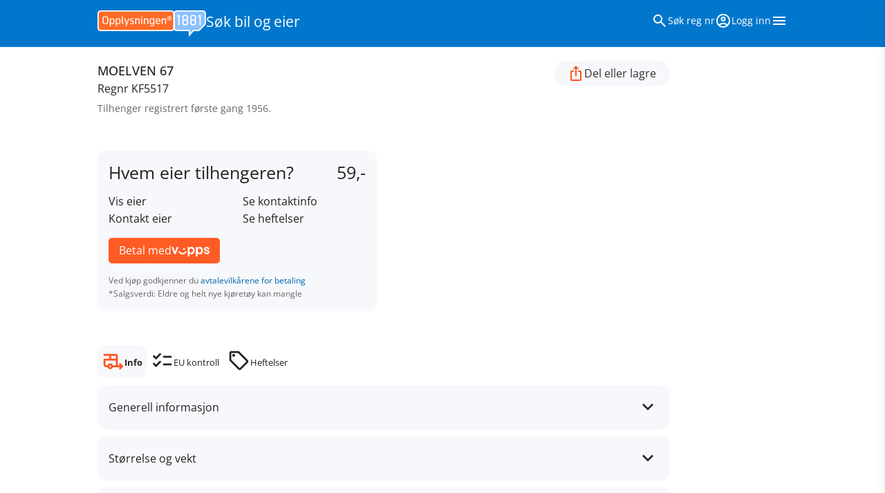

--- FILE ---
content_type: text/html; charset=utf-8
request_url: https://regnr.1881.no/KF5517
body_size: 10592
content:
<!doctype html>
<html lang="no" prefix="og: https://ogp.me/ns#">
<head>
    <meta charset="utf-8" />
    <meta name="viewport" content="width=device-width, initial-scale=1, shrink-to-fit=no">
    <meta name="format-detection" content="telephone=no">
    <link rel="preload" as="font" type="font/woff2" href="/fonts/material-symbols-outlined-v207-latin-regular.woff2" />
    <link rel="preload" as="font" type="font/woff2" href="/fonts/open-sans-v40-latin-regular.woff2" />
    <link rel="preload" as="font" type="font/woff2" href="/fonts/open-sans-v40-latin-500.woff2" />
    <link rel="preload" as="font" type="font/woff2" href="/fonts/open-sans-v40-latin-700.woff2" />
    
    <link rel="stylesheet" href="/css/bundle.css" media="screen" />
    <link rel="stylesheet" href="/css/print.css?v=vYhXChdgf5R87I3Z0vd60suN1cg8ESjG5VgjzY87iCU" media="print" type="text/css">

    <script type="application/ld+json">
    {
        "@context":"http://schema.org",
        "@type":"ItemList",
        "itemListElement":
        [
            {
                "@type": "SiteNavigationElement",
                "position":1,
                "name": "Hvem eier bilen?",
                "url":"https://regnr.1881.no/artikler/hvem-eier-bilen"
            },
            {
                "@type": "SiteNavigationElement",
                "position":2,
                "name": "Logg inn for å lagre søket",
                "url": "https://regnr.1881.no/logg-inn"
            },
            {
                "@type": "SiteNavigationElement",
                "position":3,
                "name": "Kjøp og salg av motorvogn",
                "url":"https://regnr.1881.no/artikler/emne/kjop-og-salg"
            },
            {
                "@type": "SiteNavigationElement",
                "position":4,
                "name": "Info om motorvogn",
                "url":"https://regnr.1881.no/artikler/emne/info-om-motorvogn"
            },
            {
                "@type": "SiteNavigationElement",
                "position":5,
                "name": "Bilskilt",
                "url":"https://regnr.1881.no/artikler/emne/bilskilt"
            },
            {
                "@type": "SiteNavigationElement",
                "position":6,
                "name": "Etterlyste kjøretøy",
                "url":"https://regnr.1881.no/artikler/emne/etterlyste-kjoretoy"
            }
        ]
    }
</script>

    <link rel="icon" href="/favicons/favicon.ico" sizes="32x32">
    <link rel="icon" href="/favicons/icon.svg" type="image/svg+xml">
    <link rel="apple-touch-icon" sizes="180x180" href="/favicons/apple-touch-icon.png">
    <link rel="manifest" href="/favicons/manifest.webmanifest">

    <title>KF5517 | MOELVEN 67 | Opplysning om motorvogner  | 1881 Regnr.</title>
    <meta name="description" content="S&#xF8;k opp eieren av kj&#xF8;ret&#xF8;yet med KF5517.  Tilhenger registrert f&#xF8;rste gang i 1956, av merket MOELVEN 67." />
        <link rel="canonical" href="https://regnr.1881.no/KF5517" />
        <meta property="og:title" content="KF5517 | MOELVEN 67 | Opplysning om motorvogner " />



    <meta property="og:image" content="/img/1881_Regnr_1200x630.png" />

    <meta property="og:description" content="S&#xF8;k opp eieren av kj&#xF8;ret&#xF8;yet med KF5517.  Tilhenger registrert f&#xF8;rste gang i 1956, av merket MOELVEN 67." />

<meta property="og:locale" content="no_NO">
<meta property="og:site_name" content="1881 Regnr">
<meta property="fb:profile_id" content="https://www.facebook.com/1881.no">
    
        <script type="text/javascript">(function () { function i(e) { if (!window.frames[e]) { if (document.body && document.body.firstChild) { var t = document.body; var n = document.createElement("iframe"); n.style.display = "none"; n.name = e; n.title = e; t.insertBefore(n, t.firstChild) } else { setTimeout(function () { i(e) }, 5) } } } function e(n, o, r, f, s) { function e(e, t, n, i) { if (typeof n !== "function") { return } if (!window[o]) { window[o] = [] } var a = false; if (s) { a = s(e, i, n) } if (!a) { window[o].push({ command: e, version: t, callback: n, parameter: i }) } } e.stub = true; e.stubVersion = 2; function t(i) { if (!window[n] || window[n].stub !== true) { return } if (!i.data) { return } var a = typeof i.data === "string"; var e; try { e = a ? JSON.parse(i.data) : i.data } catch (t) { return } if (e[r]) { var o = e[r]; window[n](o.command, o.version, function (e, t) { var n = {}; n[f] = { returnValue: e, success: t, callId: o.callId }; if (i.source) { i.source.postMessage(a ? JSON.stringify(n) : n, "*") } }, o.parameter) } } if (typeof window[n] !== "function") { window[n] = e; if (window.addEventListener) { window.addEventListener("message", t, false) } else { window.attachEvent("onmessage", t) } } } e("__tcfapi", "__tcfapiBuffer", "__tcfapiCall", "__tcfapiReturn"); i("__tcfapiLocator") })();</script>
        <script type="text/javascript">(function () { (function (e, r) { var t = document.createElement("link"); t.rel = "preconnect"; t.as = "script"; var n = document.createElement("link"); n.rel = "dns-prefetch"; n.as = "script"; var i = document.createElement("script"); i.id = "spcloader"; i.type = "text/javascript"; i["async"] = true; i.charset = "utf-8"; var o = "https://sdk.privacy-center.org/" + e + "/loader.js?target_type=notice&target=" + r; if (window.didomiConfig && window.didomiConfig.user) { var a = window.didomiConfig.user; var c = a.country; var d = a.region; if (c) { o = o + "&country=" + c; if (d) { o = o + "&region=" + d } } } t.href = "https://sdk.privacy-center.org/"; n.href = "https://sdk.privacy-center.org/"; i.src = o; var s = document.getElementsByTagName("script")[0]; s.parentNode.insertBefore(t, s); s.parentNode.insertBefore(n, s); s.parentNode.insertBefore(i, s) })("3b405368-707c-4d72-9888-1a87340e813e", "38CD23F2") })();</script>
    <script>
        window.dataLayer = window.dataLayer || [];
        function gtag() { dataLayer.push(arguments); }
        // set „denied" as default for both ad and analytics storage,
        gtag("consent", "default", {
            ad_user_data: "denied",
            ad_personalization: "denied",
            ad_storage: "denied",
            analytics_storage: "denied",
            wait_for_update: 2000 // milliseconds to wait for update
        });

        // Enable ads data redaction by default [optional]
        gtag("set", "ads_data_redaction", true);
    </script>
    <!-- Google Tag Manager -->
    <script type="text/javascript">
        // Google Tag Manager
        (function (w, d, s, l, i) {
            w[l] = w[l] || [];
            w[l].push({
                'gtm.start': new Date().getTime(),
                event: 'gtm.js'
            });
            var f = d.getElementsByTagName(s)[0],
                j = d.createElement(s),
                dl = l != 'dataLayer' ? '&l=' + l : '';
            j.async = true;
            j.src =
                'https://www.googletagmanager.com/gtm.js?id=' + i + dl;
            f.parentNode.insertBefore(j, f);
        })(window, document, 'script', 'dataLayer', 'GTM-W8HF6XK');
    </script>
    <!-- End Google Tag Manager -->
</head>
<body class=" background-color-silver">
    <!-- Google Tag Manager (noscript) -->
    <noscript b-ze0nfih1es><iframe b-ze0nfih1es src="https://www.googletagmanager.com/ns.html?id=GTM-W8HF6XK" height="0" width="0" style="display:none;visibility:hidden"></iframe></noscript>
    <!-- End Google Tag Manager (noscript) -->
<a b-ze0nfih1es href="#main" class="skip-link hp">Hopp til innhold</a>

<header class="header background-color-profile color-white">
    <div class="container display-flex align-items-center justify-content-space-between padding-15">
        <div class="display-inline-flex gap-20 align-content-center">
            <a href="/"> <img src="/img/opplysningen-1881-logo-screen-secondary-rgb.svg" width="157" height="37" alt="Opplysningen 1881 logo" class="logo-1881-secondary m-display-block"> <img src="/img/opplysningen-1881-logo-screen-primary-rgb.svg" width="40" height="41" alt="Opplysningen 1881 logo" class="logo-1881-primary m-display-none hp"> </a> <span class="font-size-22 color-white xs-display-block hp"><a href="/" class="color-inherit white-space-nowrap">Søk bil og eier</a></span>
        </div>
        <nav>
            <ul class="list-style-type-none display-flex gap-20">
                <li id="search-icon" class="list-link-icon-text-hover"> <a href="/" class="color-white hover-text-decoration-none display-flex align-items-center gap-5"> <span class="material-symbols-outlined" aria-hidden="true"> search </span> <span class="font-size-14 xs-only-screenreaders-only"> Søk reg nr </span> </a> </li>
                <li class="list-link-icon-text-hover">
                        <a class="color-white hover-text-decoration-none display-flex align-items-center gap-5" href="/logg-inn">
                            <span class="material-symbols-outlined" aria-hidden="true"> account_circle </span> <span class="font-size-14 xs-only-screenreaders-only">Logg inn</span>
                        </a>
                </li>
                <li><button type="button" onclick="toggleMenu()" class="button-none" aria-label="Vis meny"><span class="material-symbols-outlined" aria-hidden="true"> menu </span></button></li>
            </ul>
        </nav>
    </div>
</header>
<div id="menu" class="menu width-full max-width-page-s background-color-white padding-20 padding-left-50 box-shadow transition-all-06-ease">
    <div class="text-align-right">
        <button type="button" class="button-none" onclick="toggleMenu()" aria-label="Lukk meny"><span class="material-symbols-outlined" aria-hidden="true">close</span></button>
    </div>
    <nav>
        <ul class="list-style-type-none list-li-margin-15 margin-bottom-30 list-link-icon-text-hover">
            <li><a href="/" class="display-flex gap-10"><span class="material-symbols-outlined color-disclaimer font-size-22" aria-hidden="true"> search </span> <span>Søk Regnr</span></a></li>
            <li><a class="display-flex gap-10" href="/avansert-sok"><span class="material-symbols-outlined color-disclaimer font-size-22" aria-hidden="true"> search_check </span> <span>Avansert søk Regnr</span></a></li>
            <li><a class="display-flex gap-10" href="/mine-kjop"><span class="material-symbols-outlined color-disclaimer font-size-22" aria-hidden="true"> sync_saved_locally </span> <span>Mine kjøp</span></a></li>
            <li><a class="display-flex gap-10" href="/artikler"><span class="material-symbols-outlined color-disclaimer font-size-22" aria-hidden="true"> newsmode </span> <span>Artikler</span></a></li>
            <li><a class="display-flex gap-10" href="/artikler/bokstavkombinasjoner"><span class="material-symbols-outlined color-disclaimer font-size-22" aria-hidden="true"> abc </span> <span>Bokstavkombinasjoner</span></a></li>
            <li><a href="https://min.1881.no" class="display-flex gap-10"><span class="material-symbols-outlined color-disclaimer font-size-22" aria-hidden="true"> account_circle </span><span>Min side</span></a></li>
            <li><a href="https://www.1881.no" class="display-flex gap-10"><span class="material-symbols-outlined color-disclaimer font-size-22" aria-hidden="true"> open_in_new </span> <span>Søk www.1881.no</span></a></li>
        </ul>
    </nav>
</div>
<main b-ze0nfih1es class="background-color-white" id="main">
    <div b-ze0nfih1es class="container padding-top-20 padding-right-15 padding-bottom-30 padding-left-15">
        
<div class="display-flex justify-content-space-between align-items-flex-start gap-20 m-width-g10 margin-bottom-50">
    <div class="display-flex flex-direction-column flex-1">
        <h1>Regnr KF5517</h1>
        <h2 class="font-weight-medium font-size-18 order--1">MOELVEN 67</h2>
        <p class="color-disclaimer font-size-14 margin-top-5">  Tilhenger registrert f&#xF8;rste gang 1956.</p>
    </div>
    <div class="display-flex flex-direction-column m-flex-direction-row gap-10">
        <button class="button-pill button-icon-text" onclick="window.dialogshare.showModal();"> <span class="material-symbols-outlined color-orange" aria-hidden="true"> ios_share </span> <span class="xs-only-screenreaders-only color-dark-gray">Del eller lagre</span> </button>
    </div>
</div>







<div class="display-flex flex-direction-column m-flex-direction-row align-items-stretch gap-20 margin-bottom-50">
        <div class="border-radius-12 padding-16 background-color-silver display-flex flex-direction-column m-width-g5 hp scroll-margin-top-header-offset" id="buy-info">
            <div class="flex-1">
                <div class="display-flex justify-content-space-between gap-10 margin-bottom-15">
                    <h2 class="font-size-25 line-height-1-2">Hvem eier  tilhengeren?</h2>
                    <p class="font-size-25 line-height-1-2">59,-</p>
                </div>
                <ul class="list-style-type-none columns-2 margin-bottom-15">
                    <li>Vis eier</li>
                    <li>Kontakt eier</li>
                    <li>Se kontaktinfo</li>
                    <li>Se heftelser</li>
                </ul>
            </div>
            <form method="post" class="productTrackPay" id="ownerinfo_form" action="/valgt-produkt">
                <p>
                    
                    <input type="hidden" name="productid" value="101" />
                    <input type="hidden" name="regnr" value="KF5517" />
                    <input type="hidden" name="productname" value="Hvem eier bilen" />
                    <input type="hidden" name="productcategory" value="En kategori" />
                    <input type="hidden" name="productprice" value="59" />
                    <button class="button button-vipps" type="submit">
                        <span>Betal med <span class="screenreaders-only">Vipps</span></span>
                        <img src="/img/vipps-rgb-white.svg" width="91" height="23" alt="Vipps">
                    </button>
                </p>
            <input name="__RequestVerificationToken" type="hidden" value="CfDJ8FtKKuJ8KdVIlxvWboMd_e-GpQ5S-eacojsK-Lk08uLcM3p1qoJcdZnJ2yGu4PBDaghMhGPnGLKjeAdv1p22FAxKzw_6ScWr7mQosz0Z4rJg_0Bb_mVMFnlPLLkuvglszJnPBuJDSDNkdzbDUDpEbOk" /></form>
            <p class="color-disclaimer font-size-12 margin-top-15">
                Ved kjøp godkjenner du <a href="https://min.1881.no/vilkaar-personvern/vilkar-regnr-betaling">avtalevilkårene for betaling</a><br>*Salgsverdi: Eldre og helt nye kjøretøy kan mangle
            </p>
        </div>
    <script>
        var price = 59;
        var tax = price > 0 ? (price - (price / 1.25)) : 0;
        var eventName = "view_item";
        
        var item = {
            item_id: "101",
            item_name: "Engangs-tilgang bileier",
            affiliation: "1881 Regnummer",
            index: 0,
            item_brand: "1881 Regnummer",
            item_category: "",
            location_id: "ChIJrT3_9sptQUYRUTZcK13PmJ0", // 1881 mobilsøk
            price: 59,
            quantity: 1
        };

                gtag("event", eventName, {
                    value: price,
                    currency: "NOK",
                    items: [item]
                });
                    
    </script>
    

</div>


<div class="l-width-g10 display-flex flex-direction-column">
    <section id="eu-kontroll">
        <div class="background-color-silver padding-16 border-radius-12">
        <h2 class="font-size-18">EU kontroll</h2>
        <div class="margin-top-20 m-padding-0-30">
                <p class="margin-bottom-15">Ikke påkrevd for denne type kjøretøy.</p>

        </div>
    </div>

    <div class="margin-top-20 padding-left-16 m-display-flex align-items-center gap-10 hp">
    <h2 class="font-size-14 color-disclaimer white-space-nowrap margin-bottom-10">Les mer</h2>
    <ul class="list-style-type-none list-inline-li list-inline-li-margin-5">
        <li><a href="/artikler/emne/info-om-motorvogn" class="background-color-orange-10 color-inherit padding-left-16 padding-right-16 border-radius-6 display-inline-block font-size-14 vertical-align-middle line-height-2 margin-right-5 margin-bottom-10">Info om motorvogn</a></li>
        <li><a href="/artikler/emne/bilskilt" class="background-color-orange-10 color-inherit padding-left-16 padding-right-16 border-radius-6 display-inline-block font-size-14 vertical-align-middle line-height-2 margin-right-5 margin-bottom-10">Bilskilt</a></li>
    </ul>
</div>
    <p class="color-disclaimer font-size-14 padding-left-16 padding-right-16 margin-top-10">
    Data oppdatert 1. juni 2024.
<a data-ga4-regnr="logg_inn_for_gratis_kjop" href="/logg-inn">Logg inn</a> for å se oppdatert informasjon.</p>
</section>
<section id="heftelser">
        <div class="background-color-sky-blue padding-16 border-radius-12 hp">
        <h2 class="font-size-18 color-link">Heftelser</h2>
        <div class="margin-top-20 m-padding-0-30">
            <div class="display-flex gap-15">
                <span class="material-symbols-outlined font-size-32 color-link" aria-hidden="true"> account_circle </span>
                <div>
                    <p class="margin-bottom-20"> <a data-ga4-regnr="nav_tab_summary|logg_inn_heftelser" href="/logg-inn">Logg inn</a> for å se heftelser gratis eller kjøp <a href="#" id="submit_ownerinfo_form">Hvem eier tilhengeren? (39,-)</a> for å se heftelser og kontaktopplysninger. </p>
                </div>
                
                <script type="text/javascript">
                    document.getElementById("submit_ownerinfo_form").onclick = function () {
                        document.getElementById("ownerinfo_form").submit();
                    };
                </script>
            </div>
        </div>
    </div>

    <div class="margin-top-20 padding-left-16 m-display-flex align-items-center gap-10 hp">
    <h2 class="font-size-14 color-disclaimer white-space-nowrap margin-bottom-10">Les mer</h2>
    <ul class="list-style-type-none list-inline-li list-inline-li-margin-5">
        <li><a href="/artikler/emne/info-om-motorvogn" class="background-color-orange-10 color-inherit padding-left-16 padding-right-16 border-radius-6 display-inline-block font-size-14 vertical-align-middle line-height-2 margin-right-5 margin-bottom-10">Info om motorvogn</a></li>
        <li><a href="/artikler/emne/bilskilt" class="background-color-orange-10 color-inherit padding-left-16 padding-right-16 border-radius-6 display-inline-block font-size-14 vertical-align-middle line-height-2 margin-right-5 margin-bottom-10">Bilskilt</a></li>
    </ul>
</div>
</section>
<section id="info">
    <div class="accordion">
        <details data-ga4-regnr="nav_tab_summary|generell_info">
    <summary><h2>Generell informasjon</h2> <span class="material-symbols-outlined" aria-hidden="true">expand_more</span></summary>
    <div class="padding-16 padding-top-0 m-padding-left-45 m-padding-right-45">
        <table class="cardata-2-col-sr">
            <tbody>
                <tr>
                    <th>Merke og modell</th>
                    <td>MOELVEN 67</td>
                </tr>
                <tr>
                    <th>Kjøretøygruppe</th>
                    <td>Tilhenger (TT)</td>
                </tr>
                <tr>
                    <th>Karosseritype</th>
                    <td>&#x2013;</td>
                </tr>
                <tr>
                    <th>Status</th>
                    <td>Registrert</td>
                </tr>
                <tr>
                    <th>Farge</th>
                    <td>&#x2013;</td>
                </tr>
                <tr>
                    <th>Understells- / chassisnr. (VIN)</th>
                    <td>179</td>
                </tr>
                <tr>
                    <th>Bruktimportert</th>
                    <td>Nei</td>
                </tr>
                <tr>
                    <th>Registrert første gang</th>
                    <td>25.08.1956</td>
                </tr>
                <tr>
                    <th>Registrert første gang i Norge</th>
                    <td>25.08.1956</td>
                </tr>
                <tr>
                    <th>Registrert første gang på eier</th>
                    <td>04.07.1984</td>
                </tr>
                <tr>
                    <th>Eierskifte til nåværende eier</th>
                    <td>04.07.1984</td>
                </tr>
                <tr>
                    <th>Avgiftskode</th>
                    <td>702 (Tilhenger)</td>
                </tr>
            </tbody>
        </table>
    </div>
</details>
        <details data-ga4-regnr="nav_tab_summary|storrelse_og_vekt">
    <summary><h2>Størrelse og vekt</h2> <span class="material-symbols-outlined" aria-hidden="true">expand_more</span></summary>
    <div class="padding-16 padding-top-0 m-padding-left-45 m-padding-right-45">
        <table class="cardata-2-col-sr">
            <tbody>
            <tr>
                <th>Lengde </th>
                    <td>4,40m</td>
            </tr>
            <tr>
                <th>Antall dører</th>
                    <td>&#x2013;</td>
            </tr>
            <tr>
                <th>Tillatt totalvekt</th>
                    <td>2000 kg</td>
            </tr>
            <tr>
                <th>Bredde </th>
                    <td>1,88m</td>
            </tr>
            <tr>
                <th>Antall seter </th>
                    <td>&#x2013;</td>
            </tr>
            <tr>
                <th>Egenvekt uten fører </th>
                    <td>500</td>
            </tr>
            <tr>
                <th>Maks nyttelast </th>
                    <td>1500 kg</td>
            </tr>
            <tr>
                <th>Tillatt vogntogvekt</th>
                    <td>&#x2013;</td>
            </tr>
            <tr>
                <th>Type påbygg</th>
                    <td>&#x2013;</td>
            </tr>
            <tr>
                <th>Tillatt last aksel 1</th>
                    <td>&#x2013;</td>
            </tr>
            <tr>
                <th>Tillatt last aksel 2</th>
                    <td>&#x2013;</td>
            </tr>
            <tr>
                <th>Tillatt last aksel 3</th>
                    <td>&#x2013;</td>
            </tr>
            </tbody>
        </table>
    </div>
</details>
        
        
        
            <details data-ga4-regnr="nav_tab_summary|dekk_og_felg">
        <summary><h2>Dekk og felg</h2> <span class="material-symbols-outlined" aria-hidden="true">expand_more</span></summary>
        <div class="padding-16 padding-top-0 m-padding-left-45 m-padding-right-45">
            <table class="cardata-2-col-sc">
                <tbody>
                        <tr>
                                <th>Foran</th>
                        </tr>
                            <tr>
                                        <td>8,50&quot; X 12&quot;</td>
                            </tr>
                            <tr>
                            </tr>

                </tbody>
            </table>
        </div>
    </details>

        
    </div>
        <div class="background-color-sky-blue border-radius-12 padding-16 padding-bottom-10 margin-top-10 hp">
        <a data-ga4-regnr="logg_inn_for_gratis_kjop" class="display-block overflow-hidden hover-text-decoration-none" href="/logg-inn">
            <h2 class="font-size-18 font-weight-medium display-flex align-items-center gap-5 margin-bottom-5"><span class="material-symbols-outlined color-profile" aria-hidden="true"> account_circle </span> <span>Logg inn for ett gratis kjøp</span></h2>
            <p class="color-dark-gray font-size-14">Innloggede brukere får en gratis visning av eier av kjøretøy.</p>
            <span class="material-symbols-outlined color-profile float-right" aria-hidden="true">east</span>
        </a>
    </div>

    <div class="margin-top-20 padding-left-16 m-display-flex align-items-center gap-10 hp">
    <h2 class="font-size-14 color-disclaimer white-space-nowrap margin-bottom-10">Les mer</h2>
    <ul class="list-style-type-none list-inline-li list-inline-li-margin-5">
        <li><a href="/artikler/emne/info-om-motorvogn" class="background-color-orange-10 color-inherit padding-left-16 padding-right-16 border-radius-6 display-inline-block font-size-14 vertical-align-middle line-height-2 margin-right-5 margin-bottom-10">Info om motorvogn</a></li>
        <li><a href="/artikler/emne/bilskilt" class="background-color-orange-10 color-inherit padding-left-16 padding-right-16 border-radius-6 display-inline-block font-size-14 vertical-align-middle line-height-2 margin-right-5 margin-bottom-10">Bilskilt</a></li>
    </ul>
</div>
    <p class="color-disclaimer font-size-14 padding-left-16 padding-right-16 margin-top-10">
    Data oppdatert 1. juni 2024.
<a data-ga4-regnr="logg_inn_for_gratis_kjop" href="/logg-inn">Logg inn</a> for å se oppdatert informasjon.</p>
</section>
    
<nav class="tabs order--1 margin-bottom-10" id="tabs">
    <ul>
        <li data-ga4-regnr="nav_tab|info" id="tab-info">
            <a data-name="Informasjon" href="#info"> <span class="material-symbols-outlined tab-icon" aria-hidden="true">rv_hookup</span> <span>Info</span></a>
        </li>
        <li data-ga4-regnr="nav_tab|eu_kontroll" id="tab-eu">
            <a href="#eu-kontroll"><span class="material-symbols-outlined tab-icon" aria-hidden="true">checklist</span> <span>EU kontroll</span></a>
        </li>
        <li data-ga4-regnr="nav_tab|heftelser" id="tab-heftelser">
            <a href="#heftelser"><span class="material-symbols-outlined tab-icon" aria-hidden="true">sell</span> <span>Heftelser</span></a>
        </li>
    </ul>
</nav>
    
<ul itemscope itemtype="https://schema.org/BreadcrumbList" class="list-style-type-none list-inline-li list-inline-li-margin-5 color-disclaimer font-size-14 margin-top-10 padding-left-16 list-white-space-nowrap hp">
    <li itemprop="itemListElement" itemscope itemtype="https://schema.org/ListItem">
        <a itemprop="item" class="color-inherit" href="/">
            <span itemprop="name">1881 regnr</span>
        </a><meta itemprop="position" content="1" /> /
    </li>
        <li itemprop="itemListElement" itemscope itemtype="https://schema.org/ListItem">
            <a itemprop="item" class="color-inherit" href="/innhold/Tilhenger">
                <span itemprop="name">Tilhenger</span>
            </a><meta itemprop="position" content="2" /> /
        </li>
        <li itemprop="itemListElement" itemscope itemtype="https://schema.org/ListItem">
            <a itemprop="item" class="color-inherit" href="/innhold/Tilhenger/MOELVEN">
                <span itemprop="name">MOELVEN</span>
            </a><meta itemprop="position" content="3" /> /
        </li>
        <li itemprop="itemListElement" itemscope itemtype="https://schema.org/ListItem">
            <a itemprop="item" class="color-inherit" href="/innhold/Tilhenger/MOELVEN/67">
                <span itemprop="name">67</span>
            </a><meta itemprop="position" content="4" /> /
        </li>
        <li itemprop="itemListElement" itemscope itemtype="https://schema.org/ListItem">
            <a itemprop="item" class="color-inherit" href="/KF5517">
                <span itemprop="name">KF5517</span>
            </a><meta itemprop="position" content="5" />
        </li>
    <li itemprop="itemListElement" itemscope itemtype="https://schema.org/ListItem">
        / <span itemprop="name">KF5517</span><meta itemprop="position" content="6" />
    </li>
</ul>
</div>



    </div>
</main>
<footer class="container padding-15">
    <nav>
        <menu class="list-footer">
            <li><a class="color-inherit" href="/artikler/bokstavkombinasjoner">Bokstav&shy;kombinasjoner</a></li>
            <li><a class="color-inherit" href="/artikler">Artikler</a></li>
            <li><a class="color-inherit" href="/om/om-1881-regnr">Om 1881 Regnr</a></li>
            <li><a class="color-inherit" href="/om/about-1881-regnr">About 1881 Regnr</a></li>
            <li><a href="https://min.1881.no/vilkaar-personvern/personvernerklaring">Personvern</a></li>
            <li><a class="color-inherit" href="/om/priser">Priser</a></li>
            <li><a class="color-inherit" href="/om/sporsmal-og-svar">Spørsmål og svar</a></li>
            <li><a href="https://min.1881.no/vilkaar-personvern/vilkar-regnr-betaling">Vilkår for betaling</a></li>
            <li><a href="https://min.1881.no/vilkaar-personvern/bruk-av-tjenestene">Vilkår for bruk av 1881s tjenester</a></li>
            <li><button class="button-none hover-text-decoration-underline" onclick="Didomi.preferences.show();return false;">Cookies</button></li>
            <li><a class="color-inherit" href="/innhold">Innhold</a></li>
            <li><a href="https://kundeservice.1881.no/">Kundeservice</a></li>
            <li>© <a href="https://om.1881.no/" class="white-space-nowrap">Digitale Medier 1881</a> Org nr <span class="white-space-nowrap">995 955 334</span></li>
        </menu>
    </nav>
    <p class="display-none">Fra regnr.1881.no – © Digitale Medier 1881 AS&nbsp;</p>
</footer>
<dialog id="dialogshare" class="dialog box-shadow fixed">
        <p class="text-align-right margin-bottom-10">
            <button type="button" class="button-none focus-outline-none" onclick="window.dialogshare.close();" aria-label="Lukk vindu"> <span class="material-symbols-outlined" aria-hidden="true">close</span> </button>
        </p>
        <h2 class="font-size-24 margin-bottom-10">Del eller lagre</h2>
        <p class="margin-bottom-20 color-disclaimer">Kjøpt informasjon er tilgjengelig i syv dager.</p>
        <ul class="list-style-type-none list-li-margin-15 list-link-icon-text-hover margin-left-0 margin-bottom-30">
            <li data-share="regnr_share_button|epost link"><a rel="nofollow" class="a display-flex align-items-center gap-10" href="mailto:?subject=Se%20bil%20med%20registreringsnummer%20KF5517&amp;body=Se%20bil%20med%20registreringsnummer%20https://regnr.1881.no/KF5517"> <span class="material-symbols-outlined color-disclaimer font-size-22" aria-hidden="true">mail</span> <span>Send lenke via e-post</span></a></li>
            <li data-share="regnr_share_button|copy">
                <button type="button" class="button-none a display-flex align-items-center gap-10" onclick="Copy();window.dialoglink.showModal();window.dialogshare.close();"> <span class="material-symbols-outlined color-disclaimer font-size-22" aria-hidden="true">link</span> <span class="color-link">Kopier lenke</span> </button>
            </li>
            
            <li> <span class="display-flex gap-10 color-disclaimer"><span class="material-symbols-outlined color-disclaimer font-size-22" aria-hidden="true">picture_as_pdf</span> <span>Last ned kjøretøy info som PDF (Krever <a href="/logg-inn">innlogging</a>)</span></span></li>
            <li> <span class="display-flex gap-10 color-disclaimer"><span class="material-symbols-outlined color-disclaimer font-size-22 margin-top-5" aria-hidden="true">attach_email</span> <span>Send kjøretøy info som PDF via e-post (Krever <a href="/logg-inn">innlogging</a>)</span></span></li>
        </ul>
        <button onclick="window.dialogshare.close();" class="button">Lukk</button>
    </dialog>
<dialog id="dialoglink" class="dialog box-shadow fixed">
        <p class="text-align-right margin-bottom-10">
            <button type="button" class="button-none focus-outline-none" onclick="window.dialoglink.close();" aria-label="Lukk vindu"> <span class="material-symbols-outlined" aria-hidden="true">close</span> </button>
        </p>
        <p class="margin-bottom-15">Lenken er kopiert.</p>
        <button onclick="window.dialoglink.close();" class="button">Lukk</button>
    </dialog>

<script src="/js/dialog-polyfill.js?v=mEfGR9muN0LYJjjcx9tIzmviQ06sKe0IfaHgLPCIm5E"></script>
<script src="/js/site.js?v=YWD4JHEPux17yXZfY6FzRbJDXFdFGhavF48x1VNX0dA"></script>

    <script>		
	// Open all details tags when printing.
window.addEventListener( 'beforeprint', () => {
    [].forEach.call( document.querySelectorAll( 'details' ), el => el.setAttribute( 'open', '' ) )
} )

// Close all details tags after printing.
window.addEventListener( 'afterprint', () => {
    [].forEach.call( document.querySelectorAll( 'details' ), el => el.removeAttribute( 'open' ) )
} )
	
	
</script>

<script type="text/javascript">

             gtag('event', 'vehicle_info', {
                 'vehicle_type': 'Tilhenger',
                 'vehicle_code': 'TT'
             });
             function Copy() {
                 navigator.clipboard.writeText(window.location.href);
             }

             function sendPdfToMail() {
                 var btnHtml = document.getElementById("pdfSendBtn");
                 var request = {
                     "name": document.getElementById("senderpdfname").value,
                     "email": document.getElementById("sender-email").value,
                     "phone": document.getElementById("senderpdfphone").value,
                     "brand": document.getElementById("senderpdfbrand").value,
                     "model": document.getElementById("senderpdfmodel").value,
                     "licensplate": document.getElementById("senderpdflicensplate").value,
                     "message": document.getElementById("message").value,
                     "urls": []
                 };
                 document.querySelectorAll('#tabs a[data-name]').forEach((el) => {
                     request.urls.push({ url: el.href.replace("#tabs", ""), name: el.getAttribute("data-name") });
                 });
                 btnHtml.innerHTML = '<span class="material-symbols-outlined spinner">cached</span> <span>Sender…</span>';
                 trackShareEvent("regnr_share_button|Generere pdf");
                 fetchPdfToMail(request).then((data) => {
                     if (data == "ok") {
                         window.dialogsendpdf.close();
                     } else {
                         console.log("Feil epost adresse");
                     }
                     btnHtml.innerHTML = '<span>Send</span>';
                 });
             }

             async function fetchPdfToMail(data) {
                 const response = await fetch("/sendpdf", {
                     method: "POST",
                     mode: "cors",
                     cache: "no-cache",
                     credentials: "same-origin",
                     headers: {
                         "Content-Type": "application/json",
                     },
                     referrerPolicy: "no-referrer",
                     body: JSON.stringify(data)
                 });

                 return response.json();
             }
    </script>
<script type="text/javascript">

             document.querySelectorAll(".button-vipps").forEach((el) => {
                 el.addEventListener('click', function (event) {
                     event.preventDefault();
                     el.setAttribute("disabled", true);
                     document.getElementById(el.closest("form").getAttribute("id")).submit();
                 });
             });
    </script>

    <script>
        gtag("event", "search", {"searchTerm": "KF5517"})
    </script>
</body>
</html>
